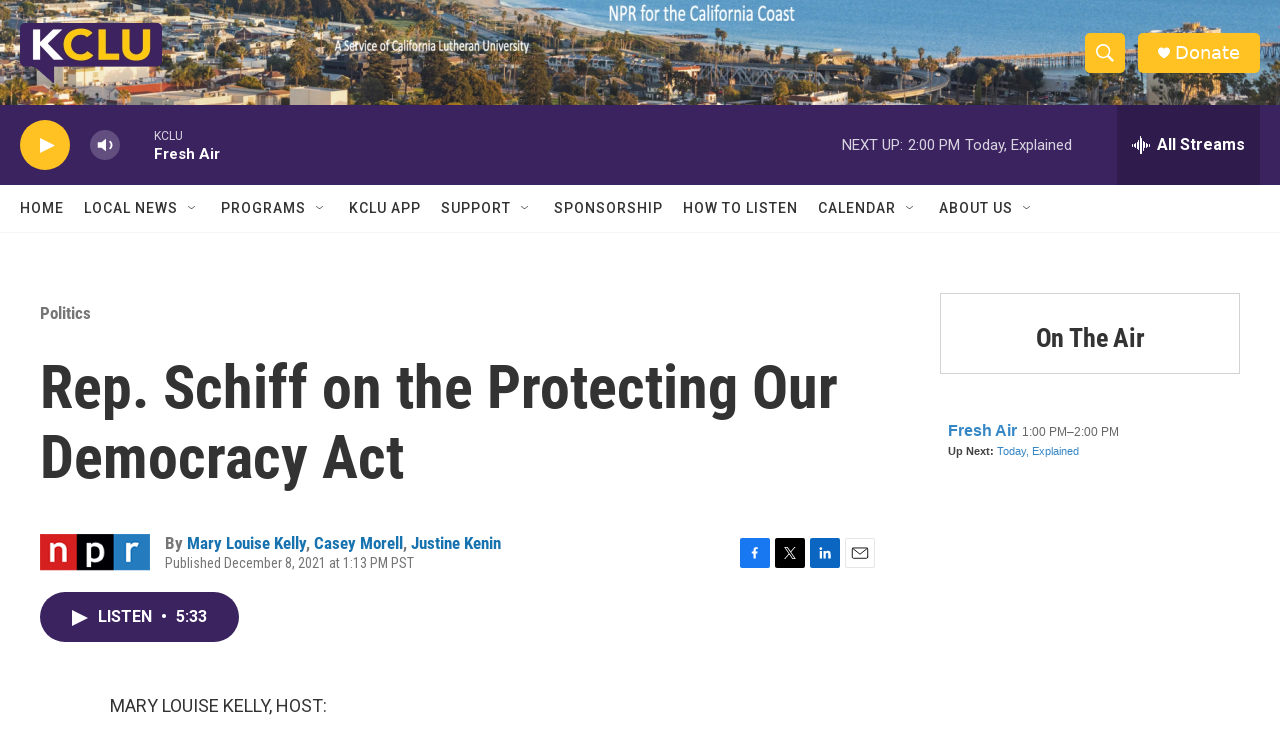

--- FILE ---
content_type: text/html; charset=utf-8
request_url: https://www.google.com/recaptcha/api2/aframe
body_size: 266
content:
<!DOCTYPE HTML><html><head><meta http-equiv="content-type" content="text/html; charset=UTF-8"></head><body><script nonce="01Uqp8Y9DHhafSvjft-xSg">/** Anti-fraud and anti-abuse applications only. See google.com/recaptcha */ try{var clients={'sodar':'https://pagead2.googlesyndication.com/pagead/sodar?'};window.addEventListener("message",function(a){try{if(a.source===window.parent){var b=JSON.parse(a.data);var c=clients[b['id']];if(c){var d=document.createElement('img');d.src=c+b['params']+'&rc='+(localStorage.getItem("rc::a")?sessionStorage.getItem("rc::b"):"");window.document.body.appendChild(d);sessionStorage.setItem("rc::e",parseInt(sessionStorage.getItem("rc::e")||0)+1);localStorage.setItem("rc::h",'1768598228683');}}}catch(b){}});window.parent.postMessage("_grecaptcha_ready", "*");}catch(b){}</script></body></html>

--- FILE ---
content_type: text/javascript; charset=utf-8
request_url: https://api.composer.nprstations.org/v1/widget/558c1842e1c897dfd889bb16/now?bust=381183593&callback=jQuery17206217991272644017_1768598227530&format=jsonp&date=2026-01-16&times=true&_=1768598227905
body_size: 354
content:
/**/ typeof jQuery17206217991272644017_1768598227530 === 'function' && jQuery17206217991272644017_1768598227530("<!--NOW PLAYING WIDGET --><div class=\"whatson-block\"><div class=\"whatson-program\"><a href=\"http://www.npr.org/programs/fresh-air/\" target=\"_blank\" class=\"whatson-programName\">Fresh Air</a><span>1:00 PM&#8211;2:00 PM</span></div><p><b>Up Next: </b><a href=\"https://www.kclu.org/show/today-explained\" target=\"_blank\">Today, Explained</a></p></div>");